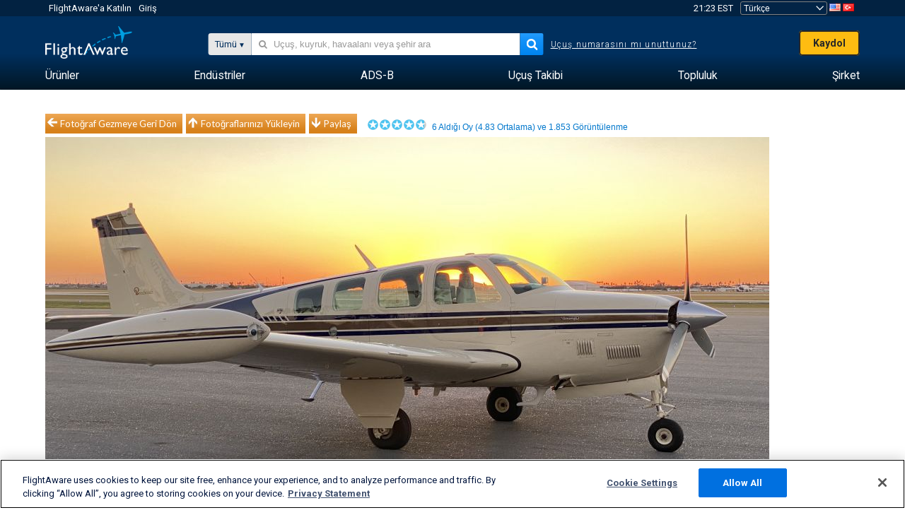

--- FILE ---
content_type: application/javascript; charset=utf-8
request_url: https://fundingchoicesmessages.google.com/f/AGSKWxXgPg5CgquGdsntNyFHG3-Uu4hch_41jHJRhvSi60yA0L1Zq654e1bGlmoOoHTQg1Rwx_m7USyBBohzT1gCNBtkmTMbjKtFh4SbajZveoJ6wGfDs9Nc1pfMDfA2uRGk9-xJyc8qtZnYNA8mlgT8uprDp6-OZPYoei3DBJM2m_rm6vTPvxLXSfQIN8RO/_=728x90,/468x60a./adb.min.js/Ad_Arub__adsrv=
body_size: -1289
content:
window['d4a8c47a-9b72-421c-81a0-cc523a9e004d'] = true;

--- FILE ---
content_type: text/plain;charset=UTF-8
request_url: https://c.pub.network/v2/c
body_size: -264
content:
2eb91c8e-c70d-4c78-b377-6ad49fb1fc6b

--- FILE ---
content_type: text/plain;charset=UTF-8
request_url: https://c.pub.network/v2/c
body_size: -113
content:
c7c70f4d-6aa9-4d32-845f-1652dc2ae209